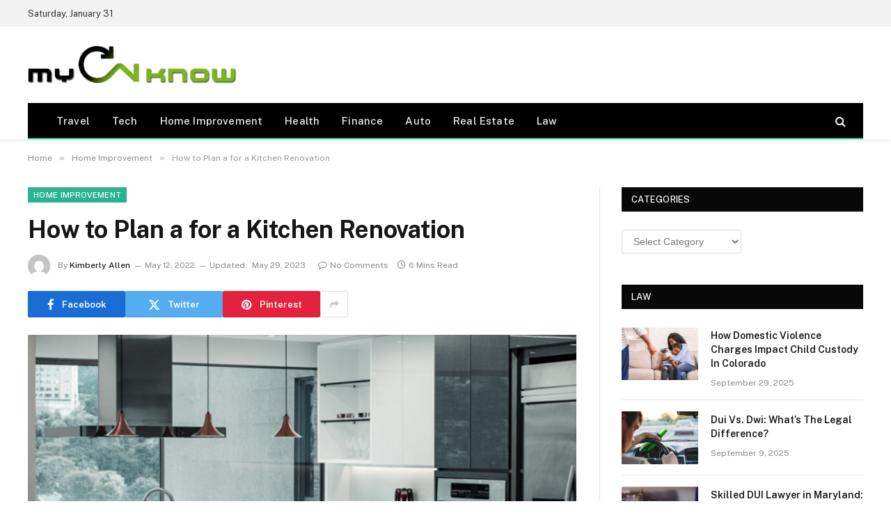

--- FILE ---
content_type: text/html; charset=UTF-8
request_url: https://mycnknow.com/how-to-plan-a-for-a-kitchen-renovation/
body_size: 76763
content:

<!DOCTYPE html>
<html lang="en-US" class="s-light site-s-light">

<head>

	<meta charset="UTF-8" />
	<meta name="viewport" content="width=device-width, initial-scale=1" />
	<meta name='robots' content='index, follow, max-image-preview:large, max-snippet:-1, max-video-preview:-1' />

	<!-- This site is optimized with the Yoast SEO plugin v26.6 - https://yoast.com/wordpress/plugins/seo/ -->
	<title>How to Plan a for a Kitchen Renovation - My Cn know</title><link rel="preload" as="image" imagesrcset="https://mycnknow.com/wp-content/uploads/2022/05/ww-7.png 602w, https://mycnknow.com/wp-content/uploads/2022/05/ww-7-300x200.png 300w" imagesizes="(max-width: 788px) 100vw, 788px" /><link rel="preload" as="font" href="https://mycnknow.com/wp-content/themes/smart-mag/css/icons/fonts/ts-icons.woff2?v3.2" type="font/woff2" crossorigin="anonymous" />
	<link rel="canonical" href="http://mycnknow.com/how-to-plan-a-for-a-kitchen-renovation/" />
	<meta property="og:locale" content="en_US" />
	<meta property="og:type" content="article" />
	<meta property="og:title" content="How to Plan a for a Kitchen Renovation - My Cn know" />
	<meta property="og:description" content="Did you know the average kitchen remodel cost $14,864 in 2021? We all spent hours and hours staring at our kitchens during the pandemic, and more than a few of us decided it was time for something new! But before you start calling contractors, you need to have a plan in place. You need to have" />
	<meta property="og:url" content="http://mycnknow.com/how-to-plan-a-for-a-kitchen-renovation/" />
	<meta property="og:site_name" content="My Cn know" />
	<meta property="article:published_time" content="2022-05-12T12:07:35+00:00" />
	<meta property="article:modified_time" content="2023-05-29T09:41:01+00:00" />
	<meta property="og:image" content="http://mycnknow.com/wp-content/uploads/2022/05/ww-7.png" />
	<meta property="og:image:width" content="602" />
	<meta property="og:image:height" content="401" />
	<meta property="og:image:type" content="image/png" />
	<meta name="author" content="Kimberly Allen" />
	<meta name="twitter:card" content="summary_large_image" />
	<meta name="twitter:label1" content="Written by" />
	<meta name="twitter:data1" content="Kimberly Allen" />
	<meta name="twitter:label2" content="Est. reading time" />
	<meta name="twitter:data2" content="5 minutes" />
	<script type="application/ld+json" class="yoast-schema-graph">{"@context":"https://schema.org","@graph":[{"@type":"Article","@id":"http://mycnknow.com/how-to-plan-a-for-a-kitchen-renovation/#article","isPartOf":{"@id":"http://mycnknow.com/how-to-plan-a-for-a-kitchen-renovation/"},"author":{"name":"Kimberly Allen","@id":"https://mycnknow.com/#/schema/person/86bba1f5681ad6ee4e2264c383370b31"},"headline":"How to Plan a for a Kitchen Renovation","datePublished":"2022-05-12T12:07:35+00:00","dateModified":"2023-05-29T09:41:01+00:00","mainEntityOfPage":{"@id":"http://mycnknow.com/how-to-plan-a-for-a-kitchen-renovation/"},"wordCount":1090,"publisher":{"@id":"https://mycnknow.com/#organization"},"image":{"@id":"http://mycnknow.com/how-to-plan-a-for-a-kitchen-renovation/#primaryimage"},"thumbnailUrl":"https://mycnknow.com/wp-content/uploads/2022/05/ww-7.png","articleSection":["Home Improvement"],"inLanguage":"en-US"},{"@type":"WebPage","@id":"http://mycnknow.com/how-to-plan-a-for-a-kitchen-renovation/","url":"http://mycnknow.com/how-to-plan-a-for-a-kitchen-renovation/","name":"How to Plan a for a Kitchen Renovation - My Cn know","isPartOf":{"@id":"https://mycnknow.com/#website"},"primaryImageOfPage":{"@id":"http://mycnknow.com/how-to-plan-a-for-a-kitchen-renovation/#primaryimage"},"image":{"@id":"http://mycnknow.com/how-to-plan-a-for-a-kitchen-renovation/#primaryimage"},"thumbnailUrl":"https://mycnknow.com/wp-content/uploads/2022/05/ww-7.png","datePublished":"2022-05-12T12:07:35+00:00","dateModified":"2023-05-29T09:41:01+00:00","breadcrumb":{"@id":"http://mycnknow.com/how-to-plan-a-for-a-kitchen-renovation/#breadcrumb"},"inLanguage":"en-US","potentialAction":[{"@type":"ReadAction","target":["http://mycnknow.com/how-to-plan-a-for-a-kitchen-renovation/"]}]},{"@type":"ImageObject","inLanguage":"en-US","@id":"http://mycnknow.com/how-to-plan-a-for-a-kitchen-renovation/#primaryimage","url":"https://mycnknow.com/wp-content/uploads/2022/05/ww-7.png","contentUrl":"https://mycnknow.com/wp-content/uploads/2022/05/ww-7.png","width":602,"height":401},{"@type":"BreadcrumbList","@id":"http://mycnknow.com/how-to-plan-a-for-a-kitchen-renovation/#breadcrumb","itemListElement":[{"@type":"ListItem","position":1,"name":"Home","item":"https://mycnknow.com/"},{"@type":"ListItem","position":2,"name":"How to Plan a for a Kitchen Renovation"}]},{"@type":"WebSite","@id":"https://mycnknow.com/#website","url":"https://mycnknow.com/","name":"My Cn know","description":"General Blog","publisher":{"@id":"https://mycnknow.com/#organization"},"potentialAction":[{"@type":"SearchAction","target":{"@type":"EntryPoint","urlTemplate":"https://mycnknow.com/?s={search_term_string}"},"query-input":{"@type":"PropertyValueSpecification","valueRequired":true,"valueName":"search_term_string"}}],"inLanguage":"en-US"},{"@type":"Organization","@id":"https://mycnknow.com/#organization","name":"My Cn know","url":"https://mycnknow.com/","logo":{"@type":"ImageObject","inLanguage":"en-US","@id":"https://mycnknow.com/#/schema/logo/image/","url":"https://mycnknow.com/wp-content/uploads/2017/06/my-cn-know-e1498728923888.png","contentUrl":"https://mycnknow.com/wp-content/uploads/2017/06/my-cn-know-e1498728923888.png","width":300,"height":54,"caption":"My Cn know"},"image":{"@id":"https://mycnknow.com/#/schema/logo/image/"}},{"@type":"Person","@id":"https://mycnknow.com/#/schema/person/86bba1f5681ad6ee4e2264c383370b31","name":"Kimberly Allen","image":{"@type":"ImageObject","inLanguage":"en-US","@id":"https://mycnknow.com/#/schema/person/image/","url":"https://secure.gravatar.com/avatar/0fa08fe8b79af17b6ce76efedee2ca2a07b3cb62348b44a04b37f4bc29dd0383?s=96&d=mm&r=g","contentUrl":"https://secure.gravatar.com/avatar/0fa08fe8b79af17b6ce76efedee2ca2a07b3cb62348b44a04b37f4bc29dd0383?s=96&d=mm&r=g","caption":"Kimberly Allen"},"url":"https://mycnknow.com/author/kimberly-allen/"}]}</script>
	<!-- / Yoast SEO plugin. -->


<link rel='dns-prefetch' href='//fonts.googleapis.com' />
<link rel="alternate" type="application/rss+xml" title="My Cn know &raquo; Feed" href="https://mycnknow.com/feed/" />
<link rel="alternate" type="application/rss+xml" title="My Cn know &raquo; Comments Feed" href="https://mycnknow.com/comments/feed/" />
<link rel="alternate" title="oEmbed (JSON)" type="application/json+oembed" href="https://mycnknow.com/wp-json/oembed/1.0/embed?url=https%3A%2F%2Fmycnknow.com%2Fhow-to-plan-a-for-a-kitchen-renovation%2F" />
<link rel="alternate" title="oEmbed (XML)" type="text/xml+oembed" href="https://mycnknow.com/wp-json/oembed/1.0/embed?url=https%3A%2F%2Fmycnknow.com%2Fhow-to-plan-a-for-a-kitchen-renovation%2F&#038;format=xml" />
<style id='wp-img-auto-sizes-contain-inline-css' type='text/css'>
img:is([sizes=auto i],[sizes^="auto," i]){contain-intrinsic-size:3000px 1500px}
/*# sourceURL=wp-img-auto-sizes-contain-inline-css */
</style>
<style id='wp-emoji-styles-inline-css' type='text/css'>

	img.wp-smiley, img.emoji {
		display: inline !important;
		border: none !important;
		box-shadow: none !important;
		height: 1em !important;
		width: 1em !important;
		margin: 0 0.07em !important;
		vertical-align: -0.1em !important;
		background: none !important;
		padding: 0 !important;
	}
/*# sourceURL=wp-emoji-styles-inline-css */
</style>
<link rel='stylesheet' id='wp-block-library-css' href='https://mycnknow.com/wp-includes/css/dist/block-library/style.min.css?ver=6.9' type='text/css' media='all' />
<style id='classic-theme-styles-inline-css' type='text/css'>
/*! This file is auto-generated */
.wp-block-button__link{color:#fff;background-color:#32373c;border-radius:9999px;box-shadow:none;text-decoration:none;padding:calc(.667em + 2px) calc(1.333em + 2px);font-size:1.125em}.wp-block-file__button{background:#32373c;color:#fff;text-decoration:none}
/*# sourceURL=/wp-includes/css/classic-themes.min.css */
</style>
<style id='global-styles-inline-css' type='text/css'>
:root{--wp--preset--aspect-ratio--square: 1;--wp--preset--aspect-ratio--4-3: 4/3;--wp--preset--aspect-ratio--3-4: 3/4;--wp--preset--aspect-ratio--3-2: 3/2;--wp--preset--aspect-ratio--2-3: 2/3;--wp--preset--aspect-ratio--16-9: 16/9;--wp--preset--aspect-ratio--9-16: 9/16;--wp--preset--color--black: #000000;--wp--preset--color--cyan-bluish-gray: #abb8c3;--wp--preset--color--white: #ffffff;--wp--preset--color--pale-pink: #f78da7;--wp--preset--color--vivid-red: #cf2e2e;--wp--preset--color--luminous-vivid-orange: #ff6900;--wp--preset--color--luminous-vivid-amber: #fcb900;--wp--preset--color--light-green-cyan: #7bdcb5;--wp--preset--color--vivid-green-cyan: #00d084;--wp--preset--color--pale-cyan-blue: #8ed1fc;--wp--preset--color--vivid-cyan-blue: #0693e3;--wp--preset--color--vivid-purple: #9b51e0;--wp--preset--gradient--vivid-cyan-blue-to-vivid-purple: linear-gradient(135deg,rgb(6,147,227) 0%,rgb(155,81,224) 100%);--wp--preset--gradient--light-green-cyan-to-vivid-green-cyan: linear-gradient(135deg,rgb(122,220,180) 0%,rgb(0,208,130) 100%);--wp--preset--gradient--luminous-vivid-amber-to-luminous-vivid-orange: linear-gradient(135deg,rgb(252,185,0) 0%,rgb(255,105,0) 100%);--wp--preset--gradient--luminous-vivid-orange-to-vivid-red: linear-gradient(135deg,rgb(255,105,0) 0%,rgb(207,46,46) 100%);--wp--preset--gradient--very-light-gray-to-cyan-bluish-gray: linear-gradient(135deg,rgb(238,238,238) 0%,rgb(169,184,195) 100%);--wp--preset--gradient--cool-to-warm-spectrum: linear-gradient(135deg,rgb(74,234,220) 0%,rgb(151,120,209) 20%,rgb(207,42,186) 40%,rgb(238,44,130) 60%,rgb(251,105,98) 80%,rgb(254,248,76) 100%);--wp--preset--gradient--blush-light-purple: linear-gradient(135deg,rgb(255,206,236) 0%,rgb(152,150,240) 100%);--wp--preset--gradient--blush-bordeaux: linear-gradient(135deg,rgb(254,205,165) 0%,rgb(254,45,45) 50%,rgb(107,0,62) 100%);--wp--preset--gradient--luminous-dusk: linear-gradient(135deg,rgb(255,203,112) 0%,rgb(199,81,192) 50%,rgb(65,88,208) 100%);--wp--preset--gradient--pale-ocean: linear-gradient(135deg,rgb(255,245,203) 0%,rgb(182,227,212) 50%,rgb(51,167,181) 100%);--wp--preset--gradient--electric-grass: linear-gradient(135deg,rgb(202,248,128) 0%,rgb(113,206,126) 100%);--wp--preset--gradient--midnight: linear-gradient(135deg,rgb(2,3,129) 0%,rgb(40,116,252) 100%);--wp--preset--font-size--small: 13px;--wp--preset--font-size--medium: 20px;--wp--preset--font-size--large: 36px;--wp--preset--font-size--x-large: 42px;--wp--preset--spacing--20: 0.44rem;--wp--preset--spacing--30: 0.67rem;--wp--preset--spacing--40: 1rem;--wp--preset--spacing--50: 1.5rem;--wp--preset--spacing--60: 2.25rem;--wp--preset--spacing--70: 3.38rem;--wp--preset--spacing--80: 5.06rem;--wp--preset--shadow--natural: 6px 6px 9px rgba(0, 0, 0, 0.2);--wp--preset--shadow--deep: 12px 12px 50px rgba(0, 0, 0, 0.4);--wp--preset--shadow--sharp: 6px 6px 0px rgba(0, 0, 0, 0.2);--wp--preset--shadow--outlined: 6px 6px 0px -3px rgb(255, 255, 255), 6px 6px rgb(0, 0, 0);--wp--preset--shadow--crisp: 6px 6px 0px rgb(0, 0, 0);}:where(.is-layout-flex){gap: 0.5em;}:where(.is-layout-grid){gap: 0.5em;}body .is-layout-flex{display: flex;}.is-layout-flex{flex-wrap: wrap;align-items: center;}.is-layout-flex > :is(*, div){margin: 0;}body .is-layout-grid{display: grid;}.is-layout-grid > :is(*, div){margin: 0;}:where(.wp-block-columns.is-layout-flex){gap: 2em;}:where(.wp-block-columns.is-layout-grid){gap: 2em;}:where(.wp-block-post-template.is-layout-flex){gap: 1.25em;}:where(.wp-block-post-template.is-layout-grid){gap: 1.25em;}.has-black-color{color: var(--wp--preset--color--black) !important;}.has-cyan-bluish-gray-color{color: var(--wp--preset--color--cyan-bluish-gray) !important;}.has-white-color{color: var(--wp--preset--color--white) !important;}.has-pale-pink-color{color: var(--wp--preset--color--pale-pink) !important;}.has-vivid-red-color{color: var(--wp--preset--color--vivid-red) !important;}.has-luminous-vivid-orange-color{color: var(--wp--preset--color--luminous-vivid-orange) !important;}.has-luminous-vivid-amber-color{color: var(--wp--preset--color--luminous-vivid-amber) !important;}.has-light-green-cyan-color{color: var(--wp--preset--color--light-green-cyan) !important;}.has-vivid-green-cyan-color{color: var(--wp--preset--color--vivid-green-cyan) !important;}.has-pale-cyan-blue-color{color: var(--wp--preset--color--pale-cyan-blue) !important;}.has-vivid-cyan-blue-color{color: var(--wp--preset--color--vivid-cyan-blue) !important;}.has-vivid-purple-color{color: var(--wp--preset--color--vivid-purple) !important;}.has-black-background-color{background-color: var(--wp--preset--color--black) !important;}.has-cyan-bluish-gray-background-color{background-color: var(--wp--preset--color--cyan-bluish-gray) !important;}.has-white-background-color{background-color: var(--wp--preset--color--white) !important;}.has-pale-pink-background-color{background-color: var(--wp--preset--color--pale-pink) !important;}.has-vivid-red-background-color{background-color: var(--wp--preset--color--vivid-red) !important;}.has-luminous-vivid-orange-background-color{background-color: var(--wp--preset--color--luminous-vivid-orange) !important;}.has-luminous-vivid-amber-background-color{background-color: var(--wp--preset--color--luminous-vivid-amber) !important;}.has-light-green-cyan-background-color{background-color: var(--wp--preset--color--light-green-cyan) !important;}.has-vivid-green-cyan-background-color{background-color: var(--wp--preset--color--vivid-green-cyan) !important;}.has-pale-cyan-blue-background-color{background-color: var(--wp--preset--color--pale-cyan-blue) !important;}.has-vivid-cyan-blue-background-color{background-color: var(--wp--preset--color--vivid-cyan-blue) !important;}.has-vivid-purple-background-color{background-color: var(--wp--preset--color--vivid-purple) !important;}.has-black-border-color{border-color: var(--wp--preset--color--black) !important;}.has-cyan-bluish-gray-border-color{border-color: var(--wp--preset--color--cyan-bluish-gray) !important;}.has-white-border-color{border-color: var(--wp--preset--color--white) !important;}.has-pale-pink-border-color{border-color: var(--wp--preset--color--pale-pink) !important;}.has-vivid-red-border-color{border-color: var(--wp--preset--color--vivid-red) !important;}.has-luminous-vivid-orange-border-color{border-color: var(--wp--preset--color--luminous-vivid-orange) !important;}.has-luminous-vivid-amber-border-color{border-color: var(--wp--preset--color--luminous-vivid-amber) !important;}.has-light-green-cyan-border-color{border-color: var(--wp--preset--color--light-green-cyan) !important;}.has-vivid-green-cyan-border-color{border-color: var(--wp--preset--color--vivid-green-cyan) !important;}.has-pale-cyan-blue-border-color{border-color: var(--wp--preset--color--pale-cyan-blue) !important;}.has-vivid-cyan-blue-border-color{border-color: var(--wp--preset--color--vivid-cyan-blue) !important;}.has-vivid-purple-border-color{border-color: var(--wp--preset--color--vivid-purple) !important;}.has-vivid-cyan-blue-to-vivid-purple-gradient-background{background: var(--wp--preset--gradient--vivid-cyan-blue-to-vivid-purple) !important;}.has-light-green-cyan-to-vivid-green-cyan-gradient-background{background: var(--wp--preset--gradient--light-green-cyan-to-vivid-green-cyan) !important;}.has-luminous-vivid-amber-to-luminous-vivid-orange-gradient-background{background: var(--wp--preset--gradient--luminous-vivid-amber-to-luminous-vivid-orange) !important;}.has-luminous-vivid-orange-to-vivid-red-gradient-background{background: var(--wp--preset--gradient--luminous-vivid-orange-to-vivid-red) !important;}.has-very-light-gray-to-cyan-bluish-gray-gradient-background{background: var(--wp--preset--gradient--very-light-gray-to-cyan-bluish-gray) !important;}.has-cool-to-warm-spectrum-gradient-background{background: var(--wp--preset--gradient--cool-to-warm-spectrum) !important;}.has-blush-light-purple-gradient-background{background: var(--wp--preset--gradient--blush-light-purple) !important;}.has-blush-bordeaux-gradient-background{background: var(--wp--preset--gradient--blush-bordeaux) !important;}.has-luminous-dusk-gradient-background{background: var(--wp--preset--gradient--luminous-dusk) !important;}.has-pale-ocean-gradient-background{background: var(--wp--preset--gradient--pale-ocean) !important;}.has-electric-grass-gradient-background{background: var(--wp--preset--gradient--electric-grass) !important;}.has-midnight-gradient-background{background: var(--wp--preset--gradient--midnight) !important;}.has-small-font-size{font-size: var(--wp--preset--font-size--small) !important;}.has-medium-font-size{font-size: var(--wp--preset--font-size--medium) !important;}.has-large-font-size{font-size: var(--wp--preset--font-size--large) !important;}.has-x-large-font-size{font-size: var(--wp--preset--font-size--x-large) !important;}
:where(.wp-block-post-template.is-layout-flex){gap: 1.25em;}:where(.wp-block-post-template.is-layout-grid){gap: 1.25em;}
:where(.wp-block-term-template.is-layout-flex){gap: 1.25em;}:where(.wp-block-term-template.is-layout-grid){gap: 1.25em;}
:where(.wp-block-columns.is-layout-flex){gap: 2em;}:where(.wp-block-columns.is-layout-grid){gap: 2em;}
:root :where(.wp-block-pullquote){font-size: 1.5em;line-height: 1.6;}
/*# sourceURL=global-styles-inline-css */
</style>
<link rel='stylesheet' id='contact-form-7-css' href='https://mycnknow.com/wp-content/plugins/contact-form-7/includes/css/styles.css?ver=6.1.4' type='text/css' media='all' />
<link rel='stylesheet' id='smartmag-core-css' href='https://mycnknow.com/wp-content/themes/smart-mag/style.css?ver=10.3.2' type='text/css' media='all' />
<style id='smartmag-core-inline-css' type='text/css'>
.smart-head-main { --c-shadow: rgba(10,10,10,0.06); }
.smart-head-main .smart-head-top { --head-h: 38px; background-color: #f2f2f2; }
.s-dark .smart-head-main .smart-head-top,
.smart-head-main .s-dark.smart-head-top { background-color: #595959; }
.smart-head-main .smart-head-mid { --head-h: 110px; }
.smart-head-main .smart-head-bot { --head-h: 52px; border-bottom-width: 2px; border-bottom-color: var(--c-main); }
.navigation-main .menu > li > a { font-size: 15px; font-weight: 500; letter-spacing: .011em; }
.navigation-main { --nav-items-space: 16px; }
.s-dark .navigation-main { --c-nav-hov: #ffffff; }
.s-dark .navigation { --c-nav-hov-bg: rgba(255,255,255,0.1); }
.smart-head-main .spc-social { --spc-social-fs: 15px; }
.smart-head-main .offcanvas-toggle { transform: scale(.65); }
@media (min-width: 941px) and (max-width: 1200px) { .navigation-main .menu > li > a { font-size: calc(10px + (15px - 10px) * .7); } }


/*# sourceURL=smartmag-core-inline-css */
</style>
<link rel='stylesheet' id='smartmag-fonts-css' href='https://fonts.googleapis.com/css?family=Public+Sans%3A400%2C400i%2C500%2C600%2C700' type='text/css' media='all' />
<link rel='stylesheet' id='smartmag-magnific-popup-css' href='https://mycnknow.com/wp-content/themes/smart-mag/css/lightbox.css?ver=10.3.2' type='text/css' media='all' />
<link rel='stylesheet' id='smartmag-icons-css' href='https://mycnknow.com/wp-content/themes/smart-mag/css/icons/icons.css?ver=10.3.2' type='text/css' media='all' />
<script type="text/javascript" id="smartmag-lazy-inline-js-after">
/* <![CDATA[ */
/**
 * @copyright ThemeSphere
 * @preserve
 */
var BunyadLazy={};BunyadLazy.load=function(){function a(e,n){var t={};e.dataset.bgset&&e.dataset.sizes?(t.sizes=e.dataset.sizes,t.srcset=e.dataset.bgset):t.src=e.dataset.bgsrc,function(t){var a=t.dataset.ratio;if(0<a){const e=t.parentElement;if(e.classList.contains("media-ratio")){const n=e.style;n.getPropertyValue("--a-ratio")||(n.paddingBottom=100/a+"%")}}}(e);var a,o=document.createElement("img");for(a in o.onload=function(){var t="url('"+(o.currentSrc||o.src)+"')",a=e.style;a.backgroundImage!==t&&requestAnimationFrame(()=>{a.backgroundImage=t,n&&n()}),o.onload=null,o.onerror=null,o=null},o.onerror=o.onload,t)o.setAttribute(a,t[a]);o&&o.complete&&0<o.naturalWidth&&o.onload&&o.onload()}function e(t){t.dataset.loaded||a(t,()=>{document.dispatchEvent(new Event("lazyloaded")),t.dataset.loaded=1})}function n(t){"complete"===document.readyState?t():window.addEventListener("load",t)}return{initEarly:function(){var t,a=()=>{document.querySelectorAll(".img.bg-cover:not(.lazyload)").forEach(e)};"complete"!==document.readyState?(t=setInterval(a,150),n(()=>{a(),clearInterval(t)})):a()},callOnLoad:n,initBgImages:function(t){t&&n(()=>{document.querySelectorAll(".img.bg-cover").forEach(e)})},bgLoad:a}}(),BunyadLazy.load.initEarly();
//# sourceURL=smartmag-lazy-inline-js-after
/* ]]> */
</script>
<script type="text/javascript" src="https://mycnknow.com/wp-includes/js/jquery/jquery.min.js?ver=3.7.1" id="jquery-core-js"></script>
<script type="text/javascript" src="https://mycnknow.com/wp-includes/js/jquery/jquery-migrate.min.js?ver=3.4.1" id="jquery-migrate-js"></script>
<link rel="https://api.w.org/" href="https://mycnknow.com/wp-json/" /><link rel="alternate" title="JSON" type="application/json" href="https://mycnknow.com/wp-json/wp/v2/posts/3417" /><link rel="EditURI" type="application/rsd+xml" title="RSD" href="https://mycnknow.com/xmlrpc.php?rsd" />
<meta name="generator" content="WordPress 6.9" />
<link rel='shortlink' href='https://mycnknow.com/?p=3417' />

		<script>
		var BunyadSchemeKey = 'bunyad-scheme';
		(() => {
			const d = document.documentElement;
			const c = d.classList;
			var scheme = localStorage.getItem(BunyadSchemeKey);
			
			if (scheme) {
				d.dataset.origClass = c;
				scheme === 'dark' ? c.remove('s-light', 'site-s-light') : c.remove('s-dark', 'site-s-dark');
				c.add('site-s-' + scheme, 's-' + scheme);
			}
		})();
		</script>
		<meta name="generator" content="Elementor 3.34.0; features: e_font_icon_svg, additional_custom_breakpoints; settings: css_print_method-external, google_font-enabled, font_display-swap">
			<style>
				.e-con.e-parent:nth-of-type(n+4):not(.e-lazyloaded):not(.e-no-lazyload),
				.e-con.e-parent:nth-of-type(n+4):not(.e-lazyloaded):not(.e-no-lazyload) * {
					background-image: none !important;
				}
				@media screen and (max-height: 1024px) {
					.e-con.e-parent:nth-of-type(n+3):not(.e-lazyloaded):not(.e-no-lazyload),
					.e-con.e-parent:nth-of-type(n+3):not(.e-lazyloaded):not(.e-no-lazyload) * {
						background-image: none !important;
					}
				}
				@media screen and (max-height: 640px) {
					.e-con.e-parent:nth-of-type(n+2):not(.e-lazyloaded):not(.e-no-lazyload),
					.e-con.e-parent:nth-of-type(n+2):not(.e-lazyloaded):not(.e-no-lazyload) * {
						background-image: none !important;
					}
				}
			</style>
			<link rel="icon" href="https://mycnknow.com/wp-content/uploads/2017/06/cropped-my-cn-know-e1498728923888-32x32.png" sizes="32x32" />
<link rel="icon" href="https://mycnknow.com/wp-content/uploads/2017/06/cropped-my-cn-know-e1498728923888-192x192.png" sizes="192x192" />
<link rel="apple-touch-icon" href="https://mycnknow.com/wp-content/uploads/2017/06/cropped-my-cn-know-e1498728923888-180x180.png" />
<meta name="msapplication-TileImage" content="https://mycnknow.com/wp-content/uploads/2017/06/cropped-my-cn-know-e1498728923888-270x270.png" />


</head>

<body class="wp-singular post-template-default single single-post postid-3417 single-format-standard wp-custom-logo wp-theme-smart-mag right-sidebar post-layout-modern post-cat-173 has-lb has-lb-sm ts-img-hov-fade has-sb-sep layout-normal elementor-default elementor-kit-4960">



<div class="main-wrap">

	
<div class="off-canvas-backdrop"></div>
<div class="mobile-menu-container off-canvas" id="off-canvas">

	<div class="off-canvas-head">
		<a href="#" class="close">
			<span class="visuallyhidden">Close Menu</span>
			<i class="tsi tsi-times"></i>
		</a>

		<div class="ts-logo">
					</div>
	</div>

	<div class="off-canvas-content">

					<ul class="mobile-menu"></ul>
		
		
		
		<div class="spc-social-block spc-social spc-social-b smart-head-social">
		
			
				<a href="#" class="link service s-facebook" target="_blank" rel="nofollow noopener">
					<i class="icon tsi tsi-facebook"></i>					<span class="visuallyhidden">Facebook</span>
				</a>
									
			
				<a href="#" class="link service s-twitter" target="_blank" rel="nofollow noopener">
					<i class="icon tsi tsi-twitter"></i>					<span class="visuallyhidden">X (Twitter)</span>
				</a>
									
			
				<a href="#" class="link service s-instagram" target="_blank" rel="nofollow noopener">
					<i class="icon tsi tsi-instagram"></i>					<span class="visuallyhidden">Instagram</span>
				</a>
									
			
		</div>

		
	</div>

</div>
<div class="smart-head smart-head-a smart-head-main" id="smart-head" data-sticky="auto" data-sticky-type="smart" data-sticky-full>
	
	<div class="smart-head-row smart-head-top is-light smart-head-row-full">

		<div class="inner wrap">

							
				<div class="items items-left ">
				
<span class="h-date">
	Saturday, January 31</span>				</div>

							
				<div class="items items-center empty">
								</div>

							
				<div class="items items-right empty">
								</div>

						
		</div>
	</div>

	
	<div class="smart-head-row smart-head-mid is-light smart-head-row-full">

		<div class="inner wrap">

							
				<div class="items items-left ">
					<a href="https://mycnknow.com/" title="My Cn know" rel="home" class="logo-link ts-logo logo-is-image">
		<span>
			
				
					<img src="http://mycnknow.com/wp-content/uploads/2017/06/my-cn-know-e1498728923888.png" class="logo-image" alt="My Cn know" width="300" height="54"/>
									 
					</span>
	</a>				</div>

							
				<div class="items items-center empty">
								</div>

							
				<div class="items items-right empty">
								</div>

						
		</div>
	</div>

	
	<div class="smart-head-row smart-head-bot s-dark wrap">

		<div class="inner full">

							
				<div class="items items-left ">
					<div class="nav-wrap">
		<nav class="navigation navigation-main nav-hov-a">
			<ul id="menu-home" class="menu"><li id="menu-item-131" class="menu-item menu-item-type-taxonomy menu-item-object-category menu-cat-19 menu-item-131"><a href="https://mycnknow.com/category/travel/">Travel</a></li>
<li id="menu-item-133" class="menu-item menu-item-type-taxonomy menu-item-object-category menu-cat-57 menu-item-133"><a href="https://mycnknow.com/category/tech/">Tech</a></li>
<li id="menu-item-2364" class="menu-item menu-item-type-taxonomy menu-item-object-category current-post-ancestor current-menu-parent current-post-parent menu-cat-173 menu-item-2364"><a href="https://mycnknow.com/category/home-improvement/">Home Improvement</a></li>
<li id="menu-item-134" class="menu-item menu-item-type-taxonomy menu-item-object-category menu-cat-2 menu-item-134"><a href="https://mycnknow.com/category/health/">Health</a></li>
<li id="menu-item-135" class="menu-item menu-item-type-taxonomy menu-item-object-category menu-cat-41 menu-item-135"><a href="https://mycnknow.com/category/finance/">Finance</a></li>
<li id="menu-item-348" class="menu-item menu-item-type-taxonomy menu-item-object-category menu-cat-112 menu-item-348"><a href="https://mycnknow.com/category/auto/">Auto</a></li>
<li id="menu-item-349" class="menu-item menu-item-type-taxonomy menu-item-object-category menu-cat-111 menu-item-349"><a href="https://mycnknow.com/category/real-estate/">Real Estate</a></li>
<li id="menu-item-921" class="menu-item menu-item-type-taxonomy menu-item-object-category menu-cat-129 menu-item-921"><a href="https://mycnknow.com/category/law/">Law</a></li>
</ul>		</nav>
	</div>
				</div>

							
				<div class="items items-center empty">
								</div>

							
				<div class="items items-right ">
				

	<a href="#" class="search-icon has-icon-only is-icon" title="Search">
		<i class="tsi tsi-search"></i>
	</a>

				</div>

						
		</div>
	</div>

	</div>
<div class="smart-head smart-head-a smart-head-mobile" id="smart-head-mobile" data-sticky="mid" data-sticky-type="smart" data-sticky-full>
	
	<div class="smart-head-row smart-head-mid smart-head-row-3 is-light smart-head-row-full">

		<div class="inner wrap">

							
				<div class="items items-left ">
				
<button class="offcanvas-toggle has-icon" type="button" aria-label="Menu">
	<span class="hamburger-icon hamburger-icon-a">
		<span class="inner"></span>
	</span>
</button>				</div>

							
				<div class="items items-center ">
					<a href="https://mycnknow.com/" title="My Cn know" rel="home" class="logo-link ts-logo logo-is-image">
		<span>
			
				
					<img src="http://mycnknow.com/wp-content/uploads/2017/06/my-cn-know-e1498728923888.png" class="logo-image" alt="My Cn know" width="300" height="54"/>
									 
					</span>
	</a>				</div>

							
				<div class="items items-right ">
				

	<a href="#" class="search-icon has-icon-only is-icon" title="Search">
		<i class="tsi tsi-search"></i>
	</a>

				</div>

						
		</div>
	</div>

	</div>
<nav class="breadcrumbs is-full-width breadcrumbs-a" id="breadcrumb"><div class="inner ts-contain "><span><a href="https://mycnknow.com/"><span>Home</span></a></span><span class="delim">&raquo;</span><span><a href="https://mycnknow.com/category/home-improvement/"><span>Home Improvement</span></a></span><span class="delim">&raquo;</span><span class="current">How to Plan a for a Kitchen Renovation</span></div></nav>
<div class="main ts-contain cf right-sidebar">
	
		

<div class="ts-row">
	<div class="col-8 main-content s-post-contain">

					<div class="the-post-header s-head-modern s-head-modern-a">
	<div class="post-meta post-meta-a post-meta-left post-meta-single has-below"><div class="post-meta-items meta-above"><span class="meta-item cat-labels">
						
						<a href="https://mycnknow.com/category/home-improvement/" class="category term-color-173" rel="category">Home Improvement</a>
					</span>
					</div><h1 class="is-title post-title">How to Plan a for a Kitchen Renovation</h1><div class="post-meta-items meta-below has-author-img"><span class="meta-item post-author has-img"><img alt='Kimberly Allen' src='https://secure.gravatar.com/avatar/0fa08fe8b79af17b6ce76efedee2ca2a07b3cb62348b44a04b37f4bc29dd0383?s=32&#038;d=mm&#038;r=g' srcset='https://secure.gravatar.com/avatar/0fa08fe8b79af17b6ce76efedee2ca2a07b3cb62348b44a04b37f4bc29dd0383?s=64&#038;d=mm&#038;r=g 2x' class='avatar avatar-32 photo' height='32' width='32' decoding='async'/><span class="by">By</span> <a href="https://mycnknow.com/author/kimberly-allen/" title="Posts by Kimberly Allen" rel="author">Kimberly Allen</a></span><span class="meta-item date"><time class="post-date" datetime="2022-05-12T12:07:35+00:00">May 12, 2022</time></span><span class="meta-item has-next-icon date-modified"><span class="updated-on">Updated:</span><time class="post-date" datetime="2023-05-29T09:41:01+00:00">May 29, 2023</time></span><span class="has-next-icon meta-item comments has-icon"><a href="https://mycnknow.com/how-to-plan-a-for-a-kitchen-renovation/#respond"><i class="tsi tsi-comment-o"></i>No Comments</a></span><span class="meta-item read-time has-icon"><i class="tsi tsi-clock"></i>6 Mins Read</span></div></div>
	<div class="post-share post-share-b spc-social-colors  post-share-b1">

				
		
				
			<a href="https://www.facebook.com/sharer.php?u=https%3A%2F%2Fmycnknow.com%2Fhow-to-plan-a-for-a-kitchen-renovation%2F" class="cf service s-facebook service-lg" 
				title="Share on Facebook" target="_blank" rel="nofollow noopener">
				<i class="tsi tsi-facebook"></i>
				<span class="label">Facebook</span>
							</a>
				
				
			<a href="https://twitter.com/intent/tweet?url=https%3A%2F%2Fmycnknow.com%2Fhow-to-plan-a-for-a-kitchen-renovation%2F&#038;text=How%20to%20Plan%20a%20for%20a%20Kitchen%20Renovation" class="cf service s-twitter service-lg" 
				title="Share on X (Twitter)" target="_blank" rel="nofollow noopener">
				<i class="tsi tsi-twitter"></i>
				<span class="label">Twitter</span>
							</a>
				
				
			<a href="https://pinterest.com/pin/create/button/?url=https%3A%2F%2Fmycnknow.com%2Fhow-to-plan-a-for-a-kitchen-renovation%2F&#038;media=https%3A%2F%2Fmycnknow.com%2Fwp-content%2Fuploads%2F2022%2F05%2Fww-7.png&#038;description=How%20to%20Plan%20a%20for%20a%20Kitchen%20Renovation" class="cf service s-pinterest service-lg" 
				title="Share on Pinterest" target="_blank" rel="nofollow noopener">
				<i class="tsi tsi-pinterest"></i>
				<span class="label">Pinterest</span>
							</a>
				
				
			<a href="https://www.linkedin.com/shareArticle?mini=true&#038;url=https%3A%2F%2Fmycnknow.com%2Fhow-to-plan-a-for-a-kitchen-renovation%2F" class="cf service s-linkedin service-sm" 
				title="Share on LinkedIn" target="_blank" rel="nofollow noopener">
				<i class="tsi tsi-linkedin"></i>
				<span class="label">LinkedIn</span>
							</a>
				
				
			<a href="https://www.tumblr.com/share/link?url=https%3A%2F%2Fmycnknow.com%2Fhow-to-plan-a-for-a-kitchen-renovation%2F&#038;name=How%20to%20Plan%20a%20for%20a%20Kitchen%20Renovation" class="cf service s-tumblr service-sm" 
				title="Share on Tumblr" target="_blank" rel="nofollow noopener">
				<i class="tsi tsi-tumblr"></i>
				<span class="label">Tumblr</span>
							</a>
				
				
			<a href="mailto:?subject=How%20to%20Plan%20a%20for%20a%20Kitchen%20Renovation&#038;body=https%3A%2F%2Fmycnknow.com%2Fhow-to-plan-a-for-a-kitchen-renovation%2F" class="cf service s-email service-sm" 
				title="Share via Email" target="_blank" rel="nofollow noopener">
				<i class="tsi tsi-envelope-o"></i>
				<span class="label">Email</span>
							</a>
				
		
				
					<a href="#" class="show-more" title="Show More Social Sharing"><i class="tsi tsi-share"></i></a>
		
				
	</div>

	
	
</div>		
					<div class="single-featured">	
	<div class="featured">
				
			<a href="https://mycnknow.com/wp-content/uploads/2022/05/ww-7.png" class="image-link media-ratio ar-bunyad-main" title="How to Plan a for a Kitchen Renovation"><img width="788" height="515" src="https://mycnknow.com/wp-content/uploads/2022/05/ww-7.png" class="attachment-bunyad-main size-bunyad-main no-lazy skip-lazy wp-post-image" alt="" sizes="(max-width: 788px) 100vw, 788px" title="How to Plan a for a Kitchen Renovation" decoding="async" srcset="https://mycnknow.com/wp-content/uploads/2022/05/ww-7.png 602w, https://mycnknow.com/wp-content/uploads/2022/05/ww-7-300x200.png 300w" /></a>		
						
			</div>

	</div>
		
		<div class="the-post s-post-modern">

			<article id="post-3417" class="post-3417 post type-post status-publish format-standard has-post-thumbnail category-home-improvement">
				
<div class="post-content-wrap has-share-float">
						<div class="post-share-float share-float-b is-hidden spc-social-colors spc-social-colored">
	<div class="inner">
					<span class="share-text">Share</span>
		
		<div class="services">
					
				
			<a href="https://www.facebook.com/sharer.php?u=https%3A%2F%2Fmycnknow.com%2Fhow-to-plan-a-for-a-kitchen-renovation%2F" class="cf service s-facebook" target="_blank" title="Facebook" rel="nofollow noopener">
				<i class="tsi tsi-facebook"></i>
				<span class="label">Facebook</span>

							</a>
				
				
			<a href="https://twitter.com/intent/tweet?url=https%3A%2F%2Fmycnknow.com%2Fhow-to-plan-a-for-a-kitchen-renovation%2F&text=How%20to%20Plan%20a%20for%20a%20Kitchen%20Renovation" class="cf service s-twitter" target="_blank" title="Twitter" rel="nofollow noopener">
				<i class="tsi tsi-twitter"></i>
				<span class="label">Twitter</span>

							</a>
				
				
			<a href="https://www.linkedin.com/shareArticle?mini=true&url=https%3A%2F%2Fmycnknow.com%2Fhow-to-plan-a-for-a-kitchen-renovation%2F" class="cf service s-linkedin" target="_blank" title="LinkedIn" rel="nofollow noopener">
				<i class="tsi tsi-linkedin"></i>
				<span class="label">LinkedIn</span>

							</a>
				
				
			<a href="https://pinterest.com/pin/create/button/?url=https%3A%2F%2Fmycnknow.com%2Fhow-to-plan-a-for-a-kitchen-renovation%2F&media=https%3A%2F%2Fmycnknow.com%2Fwp-content%2Fuploads%2F2022%2F05%2Fww-7.png&description=How%20to%20Plan%20a%20for%20a%20Kitchen%20Renovation" class="cf service s-pinterest" target="_blank" title="Pinterest" rel="nofollow noopener">
				<i class="tsi tsi-pinterest-p"></i>
				<span class="label">Pinterest</span>

							</a>
				
				
			<a href="mailto:?subject=How%20to%20Plan%20a%20for%20a%20Kitchen%20Renovation&body=https%3A%2F%2Fmycnknow.com%2Fhow-to-plan-a-for-a-kitchen-renovation%2F" class="cf service s-email" target="_blank" title="Email" rel="nofollow noopener">
				<i class="tsi tsi-envelope-o"></i>
				<span class="label">Email</span>

							</a>
				
		
					
		</div>
	</div>		
</div>
			
	<div class="post-content cf entry-content content-spacious">

		
				
		<p>Did you know the average kitchen remodel <a href="https://www.kten.com/story/44589780/the-average-kitchen-remodel-cost-in-2021-is-14864">cost $14,864</a> in 2021? We all spent hours and hours staring at our kitchens during the pandemic, and more than a few of us decided it was time for something new!</p>
<p>But before you start calling contractors, you need to have a plan in place. You need to have clear ideas about what you want so that when the time comes they can complete the project as quickly as possible.</p>
<p>Let&#8217;s take a look at how to plan a kitchen renovation that will tick all your boxes.</p>
<p><strong>What a Kitchen Renovation Should Accomplish</strong></p>
<p>First of all, a kitchen needs to be practical. It&#8217;s a functional room and back in our grandmothers&#8217; day, that was all it was. Decoration didn&#8217;t feature.</p>
<p>Today, we&#8217;re a little more style conscious and expect our kitchens to deliver high levels of convenience along with a wow factor. Start with functionality and then move on to style.</p>
<p><strong>Functional Features</strong></p>
<p>Every kitchen starts with a few basics &#8211; kitchen sink, range, and refrigerator. Always plan for these to be situated to create a &#8216;working triangle&#8217;. That means that when you&#8217;re working in the kitchen, you should be able to move easily between the three.</p>
<p>At this stage, think about whether to incorporate an island. If you&#8217;ve got a galley kitchen, this won&#8217;t be possible. But if your kitchen is open plan, you should definitely think about including one.</p>
<p>An island is essentially functional. It can be a simple storage and vegetable preparation area. But always make sure it has power outlets, so you can use your Instant Pot or air fryer on it.</p>
<p>If you want to take your island to the next level, consider housing your cooktop in it. You could also add a second sink for washing veggies. But this would need to form part of a serious kitchen renovation project because of the plumbing involved.</p>
<p>Also, think about incorporating some seating for casual dining in your kitchen itself. This could be bar stools at an island or a dining nook. You could even include <a href="https://www.swingingcafedoors.com/doors/">swinging doors</a> to give the dining area a degree of separation from the kitchen.</p>
<p><strong>Integrate Your Appliances</strong></p>
<p>It&#8217;s crucial to think about appliances before you design your cabinets and layout. The size of the appliances will have a bearing on the cabinets you choose.</p>
<p>Start with the basics &#8211; refrigerator, dishwasher, and microwave, and then think about the extras. Do you want an integrated coffee machine, or are you happy with a countertop version? Would you like a steam oven or a double oven, or will you go for a range?</p>
<p>When considering appliances, think about how you actually live, not how Martha Stewart lives. If you&#8217;re not likely to do much more than boil pasta, you don&#8217;t need a $10,000 range. And with rising electricity prices, focus on appliances with excellent <a href="https://www.energystar.gov/products">Energy Star Ratings</a>.</p>
<p>If you&#8217;ve got a small kitchen, pay attention to where you site the dishwasher and oven. You don&#8217;t want them to block walkways and cause a trip hazard.</p>
<p>Have these remodel ideas clearly in mind before moving on to your cabinetry.</p>
<p><strong>Time to Choose Your Cabinets and Countertop</strong></p>
<p>This is the exciting part because your cabinets and countertop allow you to really put your mark on the space.</p>
<p>Think about the most practical layout for your kitchen before you fall in love with a particular design. If you buy an off-the-shelf kitchen, you need to make sure that the range of cabinet door sizes matches your needs. A bespoke kitchen is pricier but gives you total flexibility.</p>
<p><strong>Choosing Counters</strong></p>
<p>Make sure that there is plenty of counter space. If you love to cook, a tea kettle, a stand mixer, and a food processor all need somewhere to go and allow space to cut veggies at the same time.</p>
<p>Think about functionality as well. Marble gives a luxurious, high-end finish, but it&#8217;s also a nightmare to keep clean and maintain. Quartz, on the other hand, is much more hardwearing and user-friendly. Plus, it&#8217;s more cost-effective.</p>
<p><strong>Cabinets Aren&#8217;t the Only Option</strong></p>
<p>Consider adding some open shelving up top to showcase beautiful serving ware and allow more light to flood into your kitchen. You may feel like you&#8217;re losing a lot of storage space, but the back of high cupboards tends to be inaccessible anyway. It&#8217;s true, you do have to keep them looking good, but they&#8217;re well worth the effort.</p>
<p><strong>Cabinets or Drawers?</strong></p>
<p>We&#8217;ve probably all been raised with kitchen cabinets, but could deep drawers actually be the more practical solution?</p>
<p>Deep drawers are much more accessible than cupboards. You don&#8217;t need to get down on your hands and knees to search for things hidden at the back of the cupboard. Everything is within easy reach.</p>
<p>You can also extend this idea with pull-out pantry cupboards. This can actually help you reduce food waste because you can easily see what you already have on hand.</p>
<p><strong>Now Choose Your Cabinetry</strong></p>
<p>Now it&#8217;s time to choose the style of your cabinetry. This is the time to decide whether you want to go traditional or modern. You can also think about your color choice.</p>
<p>Blues and greens are on-trend in 2022. And we&#8217;re talking rich, deep, statement colors &#8211; none of your pastels here. But if you want to stick with something more safe, French gray and cream shaker style cabinets are timeless classics.</p>
<p><strong>Think About Lighting and Flooring</strong></p>
<p>Finally, make sure that you think about how to utilize light. Under-cabinet LED lights are a great way to illuminate your food preparation area and look cool at night.</p>
<p>Spotlights are a good way to spread a broad light throughout the room, but they can be a little harsh. Consider some contemporary hanging lights to pick out your island or dining nook.</p>
<p><strong>Time to Start Planning Your Kitchen Remodel</strong></p>
<p>Before you start planning your kitchen renovation, think about functionality. Home decor features can be added later, but no one wants a kitchen that’s impractical.</p>
<p>Then consider your appliances before finally working your way to cabinetry and lighting. Before you know it, you’ll have a plan that’s ready for your general contractor.</p>
<p>For more home design inspiration, why not check out our Home Improvement section today? Alternatively, you can visit <a href="https://beautifulhomes.com.sg/top-5-kitchen-designs-of-all-time-in-singapore/">this article</a> by Beautiful Homes and get inspiration on the top 5 kitchen designs of all time.</p>

				
		
		
		
	</div>
</div>
	
			</article>

			
	
	<div class="post-share-bot">
		<span class="info">Share.</span>
		
		<span class="share-links spc-social spc-social-colors spc-social-bg">

			
			
				<a href="https://www.facebook.com/sharer.php?u=https%3A%2F%2Fmycnknow.com%2Fhow-to-plan-a-for-a-kitchen-renovation%2F" class="service s-facebook tsi tsi-facebook" 
					title="Share on Facebook" target="_blank" rel="nofollow noopener">
					<span class="visuallyhidden">Facebook</span>

									</a>
					
			
				<a href="https://twitter.com/intent/tweet?url=https%3A%2F%2Fmycnknow.com%2Fhow-to-plan-a-for-a-kitchen-renovation%2F&#038;text=How%20to%20Plan%20a%20for%20a%20Kitchen%20Renovation" class="service s-twitter tsi tsi-twitter" 
					title="Share on X (Twitter)" target="_blank" rel="nofollow noopener">
					<span class="visuallyhidden">Twitter</span>

									</a>
					
			
				<a href="https://pinterest.com/pin/create/button/?url=https%3A%2F%2Fmycnknow.com%2Fhow-to-plan-a-for-a-kitchen-renovation%2F&#038;media=https%3A%2F%2Fmycnknow.com%2Fwp-content%2Fuploads%2F2022%2F05%2Fww-7.png&#038;description=How%20to%20Plan%20a%20for%20a%20Kitchen%20Renovation" class="service s-pinterest tsi tsi-pinterest" 
					title="Share on Pinterest" target="_blank" rel="nofollow noopener">
					<span class="visuallyhidden">Pinterest</span>

									</a>
					
			
				<a href="https://www.linkedin.com/shareArticle?mini=true&#038;url=https%3A%2F%2Fmycnknow.com%2Fhow-to-plan-a-for-a-kitchen-renovation%2F" class="service s-linkedin tsi tsi-linkedin" 
					title="Share on LinkedIn" target="_blank" rel="nofollow noopener">
					<span class="visuallyhidden">LinkedIn</span>

									</a>
					
			
				<a href="https://www.tumblr.com/share/link?url=https%3A%2F%2Fmycnknow.com%2Fhow-to-plan-a-for-a-kitchen-renovation%2F&#038;name=How%20to%20Plan%20a%20for%20a%20Kitchen%20Renovation" class="service s-tumblr tsi tsi-tumblr" 
					title="Share on Tumblr" target="_blank" rel="nofollow noopener">
					<span class="visuallyhidden">Tumblr</span>

									</a>
					
			
				<a href="mailto:?subject=How%20to%20Plan%20a%20for%20a%20Kitchen%20Renovation&#038;body=https%3A%2F%2Fmycnknow.com%2Fhow-to-plan-a-for-a-kitchen-renovation%2F" class="service s-email tsi tsi-envelope-o" 
					title="Share via Email" target="_blank" rel="nofollow noopener">
					<span class="visuallyhidden">Email</span>

									</a>
					
			
			
		</span>
	</div>
	



			<div class="author-box">
			<section class="author-info">

	<img alt='' src='https://secure.gravatar.com/avatar/0fa08fe8b79af17b6ce76efedee2ca2a07b3cb62348b44a04b37f4bc29dd0383?s=95&#038;d=mm&#038;r=g' srcset='https://secure.gravatar.com/avatar/0fa08fe8b79af17b6ce76efedee2ca2a07b3cb62348b44a04b37f4bc29dd0383?s=190&#038;d=mm&#038;r=g 2x' class='avatar avatar-95 photo' height='95' width='95' decoding='async'/>	
	<div class="description">
		<a href="https://mycnknow.com/author/kimberly-allen/" title="Posts by Kimberly Allen" rel="author">Kimberly Allen</a>		
		<ul class="social-icons">
				</ul>
		
		<p class="bio"></p>
	</div>
	
</section>		</div>
	

	<section class="related-posts">
							
							
				<div class="block-head block-head-ac block-head-a block-head-a1 is-left">

					<h4 class="heading">Related <span class="color">Posts</span></h4>					
									</div>
				
			
				<section class="block-wrap block-grid cols-gap-sm mb-none" data-id="1">

				
			<div class="block-content">
					
	<div class="loop loop-grid loop-grid-sm grid grid-3 md:grid-2 xs:grid-1">

					
<article class="l-post grid-post grid-sm-post">

	
			<div class="media">

		
			<a href="https://mycnknow.com/affordable-flower-delivery-in-singapore-gerbera-bouquets-that-fit-every-budget/" class="image-link media-ratio ratio-16-9" title="Affordable Flower Delivery in Singapore: Gerbera Bouquets That Fit Every Budget"><span data-bgsrc="https://mycnknow.com/wp-content/uploads/2025/12/Affordable-Flower-Delivery-in-Singapore-Gerbera-Bouquets-That-Fit-Every-Budget.png" class="img bg-cover wp-post-image attachment-large size-large lazyload" data-bgset="https://mycnknow.com/wp-content/uploads/2025/12/Affordable-Flower-Delivery-in-Singapore-Gerbera-Bouquets-That-Fit-Every-Budget.png 602w, https://mycnknow.com/wp-content/uploads/2025/12/Affordable-Flower-Delivery-in-Singapore-Gerbera-Bouquets-That-Fit-Every-Budget-300x187.png 300w" data-sizes="(max-width: 377px) 100vw, 377px"></span></a>			
			
			
			
		
		</div>
	

	
		<div class="content">

			<div class="post-meta post-meta-a has-below"><h4 class="is-title post-title"><a href="https://mycnknow.com/affordable-flower-delivery-in-singapore-gerbera-bouquets-that-fit-every-budget/">Affordable Flower Delivery in Singapore: Gerbera Bouquets That Fit Every Budget</a></h4><div class="post-meta-items meta-below"><span class="meta-item date"><span class="date-link"><time class="post-date" datetime="2025-12-04T07:49:31+00:00">December 4, 2025</time></span></span></div></div>			
			
			
		</div>

	
</article>					
<article class="l-post grid-post grid-sm-post">

	
			<div class="media">

		
			<a href="https://mycnknow.com/navigating-modern-mobile-home-management-smart-strategies-for-efficiency/" class="image-link media-ratio ratio-16-9" title="Navigating Modern Mobile Home Management: Smart Strategies for Efficiency"><span data-bgsrc="https://mycnknow.com/wp-content/uploads/2025/07/Image-1024x614.jpg" class="img bg-cover wp-post-image attachment-large size-large lazyload" data-bgset="https://mycnknow.com/wp-content/uploads/2025/07/Image-1024x614.jpg 1024w, https://mycnknow.com/wp-content/uploads/2025/07/Image-300x180.jpg 300w, https://mycnknow.com/wp-content/uploads/2025/07/Image-768x461.jpg 768w, https://mycnknow.com/wp-content/uploads/2025/07/Image.jpg 1200w" data-sizes="(max-width: 377px) 100vw, 377px"></span></a>			
			
			
			
		
		</div>
	

	
		<div class="content">

			<div class="post-meta post-meta-a has-below"><h4 class="is-title post-title"><a href="https://mycnknow.com/navigating-modern-mobile-home-management-smart-strategies-for-efficiency/">Navigating Modern Mobile Home Management: Smart Strategies for Efficiency</a></h4><div class="post-meta-items meta-below"><span class="meta-item date"><span class="date-link"><time class="post-date" datetime="2025-07-26T06:56:26+00:00">July 26, 2025</time></span></span></div></div>			
			
			
		</div>

	
</article>					
<article class="l-post grid-post grid-sm-post">

	
			<div class="media">

		
			<a href="https://mycnknow.com/illuminating-innovation-exploring-the-world-of-led-strip-lights-and-modules/" class="image-link media-ratio ratio-16-9" title="Illuminating Innovation: Exploring the World of LED Strip Lights and Modules"><span data-bgsrc="https://mycnknow.com/wp-content/uploads/2025/05/Strip1.jpg" class="img bg-cover wp-post-image attachment-large size-large lazyload" data-bgset="https://mycnknow.com/wp-content/uploads/2025/05/Strip1.jpg 1000w, https://mycnknow.com/wp-content/uploads/2025/05/Strip1-300x180.jpg 300w, https://mycnknow.com/wp-content/uploads/2025/05/Strip1-768x461.jpg 768w" data-sizes="(max-width: 377px) 100vw, 377px" role="img" aria-label="led strip lights"></span></a>			
			
			
			
		
		</div>
	

	
		<div class="content">

			<div class="post-meta post-meta-a has-below"><h4 class="is-title post-title"><a href="https://mycnknow.com/illuminating-innovation-exploring-the-world-of-led-strip-lights-and-modules/">Illuminating Innovation: Exploring the World of LED Strip Lights and Modules</a></h4><div class="post-meta-items meta-below"><span class="meta-item date"><span class="date-link"><time class="post-date" datetime="2025-05-27T12:48:08+00:00">May 27, 2025</time></span></span></div></div>			
			
			
		</div>

	
</article>		
	</div>

		
			</div>

		</section>
		
	</section>			
			<div class="comments">
				
	

	

	<div id="comments">
		<div class="comments-area ">

			<p class="nocomments">Comments are closed.</p>
		
	
			</div>
	</div><!-- #comments -->
			</div>

		</div>
	</div>
	
			
	
	<aside class="col-4 main-sidebar has-sep" data-sticky="1">
	
			<div class="inner theiaStickySidebar">
		
			<div id="categories-5" class="widget widget_categories"><div class="widget-title block-head block-head-ac block-head block-head-ac block-head-g is-left has-style"><h5 class="heading">Categories</h5></div><form action="https://mycnknow.com" method="get"><label class="screen-reader-text" for="cat">Categories</label><select  name='cat' id='cat' class='postform'>
	<option value='-1'>Select Category</option>
	<option class="level-0" value="175">Art</option>
	<option class="level-0" value="112">Auto</option>
	<option class="level-0" value="121">Business</option>
	<option class="level-0" value="171">Casino</option>
	<option class="level-0" value="331">Construction</option>
	<option class="level-0" value="122">Dating</option>
	<option class="level-0" value="123">Education</option>
	<option class="level-0" value="119">Entertainment</option>
	<option class="level-0" value="124">Fashion</option>
	<option class="level-0" value="1">Featured</option>
	<option class="level-0" value="41">Finance</option>
	<option class="level-0" value="170">Food</option>
	<option class="level-0" value="176">gaming</option>
	<option class="level-0" value="186">Gift</option>
	<option class="level-0" value="2">Health</option>
	<option class="level-0" value="173">Home Improvement</option>
	<option class="level-0" value="30">Home Repair</option>
	<option class="level-0" value="180">Insurance</option>
	<option class="level-0" value="129">Law</option>
	<option class="level-0" value="188">Lifestyle</option>
	<option class="level-0" value="114">Music</option>
	<option class="level-0" value="113">Pet</option>
	<option class="level-0" value="372">Photography</option>
	<option class="level-0" value="111">Real Estate</option>
	<option class="level-0" value="172">Shopping</option>
	<option class="level-0" value="152">Sports</option>
	<option class="level-0" value="57">Tech</option>
	<option class="level-0" value="19">Travel</option>
	<option class="level-0" value="187">Treatment</option>
	<option class="level-0" value="177">Wedding</option>
	<option class="level-0" value="120">Weight Loss</option>
</select>
</form><script type="text/javascript">
/* <![CDATA[ */

( ( dropdownId ) => {
	const dropdown = document.getElementById( dropdownId );
	function onSelectChange() {
		setTimeout( () => {
			if ( 'escape' === dropdown.dataset.lastkey ) {
				return;
			}
			if ( dropdown.value && parseInt( dropdown.value ) > 0 && dropdown instanceof HTMLSelectElement ) {
				dropdown.parentElement.submit();
			}
		}, 250 );
	}
	function onKeyUp( event ) {
		if ( 'Escape' === event.key ) {
			dropdown.dataset.lastkey = 'escape';
		} else {
			delete dropdown.dataset.lastkey;
		}
	}
	function onClick() {
		delete dropdown.dataset.lastkey;
	}
	dropdown.addEventListener( 'keyup', onKeyUp );
	dropdown.addEventListener( 'click', onClick );
	dropdown.addEventListener( 'change', onSelectChange );
})( "cat" );

//# sourceURL=WP_Widget_Categories%3A%3Awidget
/* ]]> */
</script>
</div>
		<div id="smartmag-block-posts-small-2" class="widget ts-block-widget smartmag-widget-posts-small">		
		<div class="block">
					<section class="block-wrap block-posts-small block-sc mb-none" data-id="2">

			<div class="widget-title block-head block-head-ac block-head block-head-ac block-head-g is-left has-style"><h5 class="heading">Law</h5></div>	
			<div class="block-content">
				
	<div class="loop loop-small loop-small-a loop-sep loop-small-sep grid grid-1 md:grid-1 sm:grid-1 xs:grid-1">

					
<article class="l-post small-post small-a-post m-pos-left">

	
			<div class="media">

		
			<a href="https://mycnknow.com/how-domestic-violence-charges-impact-child-custody-in-colorado/" class="image-link media-ratio ar-bunyad-thumb" title="How Domestic Violence Charges Impact Child Custody In Colorado"><span data-bgsrc="https://mycnknow.com/wp-content/uploads/2025/09/s2-300x199.png" class="img bg-cover wp-post-image attachment-medium size-medium lazyload" data-bgset="https://mycnknow.com/wp-content/uploads/2025/09/s2-300x199.png 300w, https://mycnknow.com/wp-content/uploads/2025/09/s2-1024x681.png 1024w, https://mycnknow.com/wp-content/uploads/2025/09/s2-768x511.png 768w, https://mycnknow.com/wp-content/uploads/2025/09/s2.png 1080w" data-sizes="(max-width: 110px) 100vw, 110px"></span></a>			
			
			
			
		
		</div>
	

	
		<div class="content">

			<div class="post-meta post-meta-a post-meta-left has-below"><h4 class="is-title post-title"><a href="https://mycnknow.com/how-domestic-violence-charges-impact-child-custody-in-colorado/">How Domestic Violence Charges Impact Child Custody In Colorado</a></h4><div class="post-meta-items meta-below"><span class="meta-item date"><span class="date-link"><time class="post-date" datetime="2025-09-29T01:31:25+00:00">September 29, 2025</time></span></span></div></div>			
			
			
		</div>

	
</article>	
					
<article class="l-post small-post small-a-post m-pos-left">

	
			<div class="media">

		
			<a href="https://mycnknow.com/dui-vs-dwi-whats-the-legal-difference/" class="image-link media-ratio ar-bunyad-thumb" title="Dui Vs. Dwi: What’s The Legal Difference?"><span data-bgsrc="https://mycnknow.com/wp-content/uploads/2025/09/s3.jpeg3_-300x200.jpeg" class="img bg-cover wp-post-image attachment-medium size-medium lazyload" data-bgset="https://mycnknow.com/wp-content/uploads/2025/09/s3.jpeg3_-300x200.jpeg 300w, https://mycnknow.com/wp-content/uploads/2025/09/s3.jpeg3_-768x512.jpeg 768w, https://mycnknow.com/wp-content/uploads/2025/09/s3.jpeg3_.jpeg 1024w" data-sizes="(max-width: 110px) 100vw, 110px"></span></a>			
			
			
			
		
		</div>
	

	
		<div class="content">

			<div class="post-meta post-meta-a post-meta-left has-below"><h4 class="is-title post-title"><a href="https://mycnknow.com/dui-vs-dwi-whats-the-legal-difference/">Dui Vs. Dwi: What’s The Legal Difference?</a></h4><div class="post-meta-items meta-below"><span class="meta-item date"><span class="date-link"><time class="post-date" datetime="2025-09-09T19:37:14+00:00">September 9, 2025</time></span></span></div></div>			
			
			
		</div>

	
</article>	
					
<article class="l-post small-post small-a-post m-pos-left">

	
			<div class="media">

		
			<a href="https://mycnknow.com/skilled-dui-lawyer-in-maryland-expert-legal-representation-for-challenging-cases/" class="image-link media-ratio ar-bunyad-thumb" title="Skilled DUI Lawyer in Maryland: Expert Legal Representation for Challenging Cases"><span data-bgsrc="https://mycnknow.com/wp-content/uploads/2025/05/Skilled-DUI-Lawyer-in-Maryland-300x180.jpg" class="img bg-cover wp-post-image attachment-medium size-medium lazyload" data-bgset="https://mycnknow.com/wp-content/uploads/2025/05/Skilled-DUI-Lawyer-in-Maryland-300x180.jpg 300w, https://mycnknow.com/wp-content/uploads/2025/05/Skilled-DUI-Lawyer-in-Maryland-768x461.jpg 768w, https://mycnknow.com/wp-content/uploads/2025/05/Skilled-DUI-Lawyer-in-Maryland-840x500.jpg 840w, https://mycnknow.com/wp-content/uploads/2025/05/Skilled-DUI-Lawyer-in-Maryland.jpg 1000w" data-sizes="(max-width: 110px) 100vw, 110px"></span></a>			
			
			
			
		
		</div>
	

	
		<div class="content">

			<div class="post-meta post-meta-a post-meta-left has-below"><h4 class="is-title post-title"><a href="https://mycnknow.com/skilled-dui-lawyer-in-maryland-expert-legal-representation-for-challenging-cases/">Skilled DUI Lawyer in Maryland: Expert Legal Representation for Challenging Cases</a></h4><div class="post-meta-items meta-below"><span class="meta-item date"><span class="date-link"><time class="post-date" datetime="2025-05-01T10:17:54+00:00">May 1, 2025</time></span></span></div></div>			
			
			
		</div>

	
</article>	
					
<article class="l-post small-post small-a-post m-pos-left">

	
			<div class="media">

		
			<a href="https://mycnknow.com/premises-liability-lawyer-in-omaha-expert-legal-representation-for-injury-claims/" class="image-link media-ratio ar-bunyad-thumb" title="Premises Liability Lawyer in Omaha: Expert Legal Representation for Injury Claims"><span data-bgsrc="https://mycnknow.com/wp-content/uploads/2025/05/Domestic-Violence-Lawyer-in-San-Francisco-300x180.jpg" class="img bg-cover wp-post-image attachment-medium size-medium lazyload" data-bgset="https://mycnknow.com/wp-content/uploads/2025/05/Domestic-Violence-Lawyer-in-San-Francisco-300x180.jpg 300w, https://mycnknow.com/wp-content/uploads/2025/05/Domestic-Violence-Lawyer-in-San-Francisco-768x461.jpg 768w, https://mycnknow.com/wp-content/uploads/2025/05/Domestic-Violence-Lawyer-in-San-Francisco-840x500.jpg 840w, https://mycnknow.com/wp-content/uploads/2025/05/Domestic-Violence-Lawyer-in-San-Francisco.jpg 1000w" data-sizes="(max-width: 110px) 100vw, 110px"></span></a>			
			
			
			
		
		</div>
	

	
		<div class="content">

			<div class="post-meta post-meta-a post-meta-left has-below"><h4 class="is-title post-title"><a href="https://mycnknow.com/premises-liability-lawyer-in-omaha-expert-legal-representation-for-injury-claims/">Premises Liability Lawyer in Omaha: Expert Legal Representation for Injury Claims</a></h4><div class="post-meta-items meta-below"><span class="meta-item date"><span class="date-link"><time class="post-date" datetime="2025-05-01T10:17:50+00:00">May 1, 2025</time></span></span></div></div>			
			
			
		</div>

	
</article>	
		
	</div>

					</div>

		</section>
				</div>

		</div>
		<div id="smartmag-block-posts-small-3" class="widget ts-block-widget smartmag-widget-posts-small">		
		<div class="block">
					<section class="block-wrap block-posts-small block-sc mb-none" data-id="3">

			<div class="widget-title block-head block-head-ac block-head block-head-ac block-head-g is-left has-style"><h5 class="heading">Popular Posts</h5></div>	
			<div class="block-content">
				
	<div class="loop loop-small loop-small-a loop-sep loop-small-sep grid grid-1 md:grid-1 sm:grid-1 xs:grid-1">

					
<article class="l-post small-post small-a-post m-pos-left">

	
			<div class="media">

		
			<a href="https://mycnknow.com/why-do-hookups-appeal-without-future-commitment/" class="image-link media-ratio ar-bunyad-thumb" title="Why do hookups appeal without future commitment?"><span data-bgsrc="https://mycnknow.com/wp-content/uploads/2025/12/cover-zapeljevanje-300x180.jpg" class="img bg-cover wp-post-image attachment-medium size-medium lazyload" data-bgset="https://mycnknow.com/wp-content/uploads/2025/12/cover-zapeljevanje-300x180.jpg 300w, https://mycnknow.com/wp-content/uploads/2025/12/cover-zapeljevanje-768x461.jpg 768w, https://mycnknow.com/wp-content/uploads/2025/12/cover-zapeljevanje.jpg 1000w" data-sizes="(max-width: 110px) 100vw, 110px"></span></a>			
			
			
			
		
		</div>
	

	
		<div class="content">

			<div class="post-meta post-meta-a post-meta-left has-below"><h4 class="is-title post-title"><a href="https://mycnknow.com/why-do-hookups-appeal-without-future-commitment/">Why do hookups appeal without future commitment?</a></h4><div class="post-meta-items meta-below"><span class="meta-item date"><span class="date-link"><time class="post-date" datetime="2026-01-05T11:58:06+00:00">January 5, 2026</time></span></span></div></div>			
			
			
		</div>

	
</article>	
					
<article class="l-post small-post small-a-post m-pos-left">

	
			<div class="media">

		
			<a href="https://mycnknow.com/affordable-flower-delivery-in-singapore-gerbera-bouquets-that-fit-every-budget/" class="image-link media-ratio ar-bunyad-thumb" title="Affordable Flower Delivery in Singapore: Gerbera Bouquets That Fit Every Budget"><span data-bgsrc="https://mycnknow.com/wp-content/uploads/2025/12/Affordable-Flower-Delivery-in-Singapore-Gerbera-Bouquets-That-Fit-Every-Budget-300x187.png" class="img bg-cover wp-post-image attachment-medium size-medium lazyload" data-bgset="https://mycnknow.com/wp-content/uploads/2025/12/Affordable-Flower-Delivery-in-Singapore-Gerbera-Bouquets-That-Fit-Every-Budget-300x187.png 300w, https://mycnknow.com/wp-content/uploads/2025/12/Affordable-Flower-Delivery-in-Singapore-Gerbera-Bouquets-That-Fit-Every-Budget.png 602w" data-sizes="(max-width: 110px) 100vw, 110px"></span></a>			
			
			
			
		
		</div>
	

	
		<div class="content">

			<div class="post-meta post-meta-a post-meta-left has-below"><h4 class="is-title post-title"><a href="https://mycnknow.com/affordable-flower-delivery-in-singapore-gerbera-bouquets-that-fit-every-budget/">Affordable Flower Delivery in Singapore: Gerbera Bouquets That Fit Every Budget</a></h4><div class="post-meta-items meta-below"><span class="meta-item date"><span class="date-link"><time class="post-date" datetime="2025-12-04T07:49:31+00:00">December 4, 2025</time></span></span></div></div>			
			
			
		</div>

	
</article>	
					
<article class="l-post small-post small-a-post m-pos-left">

	
			<div class="media">

		
			<a href="https://mycnknow.com/here-is-all-you-need-to-know-about-hdporn-video/" class="image-link media-ratio ar-bunyad-thumb" title="Here is all you need to know about HDPorn.Video"><span data-bgsrc="https://mycnknow.com/wp-content/uploads/2025/11/online-dating-300x180.jpg" class="img bg-cover wp-post-image attachment-medium size-medium lazyload" data-bgset="https://mycnknow.com/wp-content/uploads/2025/11/online-dating-300x180.jpg 300w, https://mycnknow.com/wp-content/uploads/2025/11/online-dating-768x461.jpg 768w, https://mycnknow.com/wp-content/uploads/2025/11/online-dating.jpg 1000w" data-sizes="(max-width: 110px) 100vw, 110px"></span></a>			
			
			
			
		
		</div>
	

	
		<div class="content">

			<div class="post-meta post-meta-a post-meta-left has-below"><h4 class="is-title post-title"><a href="https://mycnknow.com/here-is-all-you-need-to-know-about-hdporn-video/">Here is all you need to know about HDPorn.Video</a></h4><div class="post-meta-items meta-below"><span class="meta-item date"><span class="date-link"><time class="post-date" datetime="2025-11-08T10:02:14+00:00">November 8, 2025</time></span></span></div></div>			
			
			
		</div>

	
</article>	
					
<article class="l-post small-post small-a-post m-pos-left">

	
			<div class="media">

		
			<a href="https://mycnknow.com/adaptive-equipment-for-pediatric-therapy-in-the-home-environment/" class="image-link media-ratio ar-bunyad-thumb" title="Adaptive Equipment for Pediatric Therapy in the Home Environment"><span data-bgsrc="https://mycnknow.com/wp-content/uploads/2025/10/s2-300x169.png" class="img bg-cover wp-post-image attachment-medium size-medium lazyload" data-bgset="https://mycnknow.com/wp-content/uploads/2025/10/s2-300x169.png 300w, https://mycnknow.com/wp-content/uploads/2025/10/s2-768x432.png 768w, https://mycnknow.com/wp-content/uploads/2025/10/s2.png 960w" data-sizes="(max-width: 110px) 100vw, 110px"></span></a>			
			
			
			
		
		</div>
	

	
		<div class="content">

			<div class="post-meta post-meta-a post-meta-left has-below"><h4 class="is-title post-title"><a href="https://mycnknow.com/adaptive-equipment-for-pediatric-therapy-in-the-home-environment/">Adaptive Equipment for Pediatric Therapy in the Home Environment</a></h4><div class="post-meta-items meta-below"><span class="meta-item date"><span class="date-link"><time class="post-date" datetime="2025-10-12T21:21:20+00:00">October 12, 2025</time></span></span></div></div>			
			
			
		</div>

	
</article>	
		
	</div>

					</div>

		</section>
				</div>

		</div>		</div>
	
	</aside>
	
</div>
	</div>

			<footer class="main-footer cols-gap-lg footer-bold s-dark">

					
	
			<div class="lower-footer bold-footer-lower">
			<div class="ts-contain inner">

				

				
				
				<div class="copyright">
					&copy; 2026 mycnknow.com. Designed by <a href="https://mycnknow.com/">mycnknow.com</a>.				</div>
			</div>
		</div>		
			</footer>
		
	
</div><!-- .main-wrap -->



	<div class="search-modal-wrap" data-scheme="dark">
		<div class="search-modal-box" role="dialog" aria-modal="true">

			<form method="get" class="search-form" action="https://mycnknow.com/">
				<input type="search" class="search-field live-search-query" name="s" placeholder="Search..." value="" required />

				<button type="submit" class="search-submit visuallyhidden">Submit</button>

				<p class="message">
					Type above and press <em>Enter</em> to search. Press <em>Esc</em> to cancel.				</p>
						
			</form>

		</div>
	</div>


<script type="speculationrules">
{"prefetch":[{"source":"document","where":{"and":[{"href_matches":"/*"},{"not":{"href_matches":["/wp-*.php","/wp-admin/*","/wp-content/uploads/*","/wp-content/*","/wp-content/plugins/*","/wp-content/themes/smart-mag/*","/*\\?(.+)"]}},{"not":{"selector_matches":"a[rel~=\"nofollow\"]"}},{"not":{"selector_matches":".no-prefetch, .no-prefetch a"}}]},"eagerness":"conservative"}]}
</script>
<script type="application/ld+json">{"@context":"http:\/\/schema.org","@type":"Article","headline":"How to Plan a for a Kitchen Renovation","url":"https:\/\/mycnknow.com\/how-to-plan-a-for-a-kitchen-renovation\/","image":{"@type":"ImageObject","url":"https:\/\/mycnknow.com\/wp-content\/uploads\/2022\/05\/ww-7.png","width":602,"height":401},"datePublished":"2022-05-12T12:07:35+00:00","dateModified":"2023-05-29T09:41:01+00:00","author":{"@type":"Person","name":"Kimberly Allen","url":"https:\/\/mycnknow.com\/author\/kimberly-allen\/"},"publisher":{"@type":"Organization","name":"My Cn know","sameAs":"https:\/\/mycnknow.com","logo":{"@type":"ImageObject","url":"http:\/\/mycnknow.com\/wp-content\/uploads\/2017\/06\/my-cn-know-e1498728923888.png"}},"mainEntityOfPage":{"@type":"WebPage","@id":"https:\/\/mycnknow.com\/how-to-plan-a-for-a-kitchen-renovation\/"}}</script>
			<script>
				const lazyloadRunObserver = () => {
					const lazyloadBackgrounds = document.querySelectorAll( `.e-con.e-parent:not(.e-lazyloaded)` );
					const lazyloadBackgroundObserver = new IntersectionObserver( ( entries ) => {
						entries.forEach( ( entry ) => {
							if ( entry.isIntersecting ) {
								let lazyloadBackground = entry.target;
								if( lazyloadBackground ) {
									lazyloadBackground.classList.add( 'e-lazyloaded' );
								}
								lazyloadBackgroundObserver.unobserve( entry.target );
							}
						});
					}, { rootMargin: '200px 0px 200px 0px' } );
					lazyloadBackgrounds.forEach( ( lazyloadBackground ) => {
						lazyloadBackgroundObserver.observe( lazyloadBackground );
					} );
				};
				const events = [
					'DOMContentLoaded',
					'elementor/lazyload/observe',
				];
				events.forEach( ( event ) => {
					document.addEventListener( event, lazyloadRunObserver );
				} );
			</script>
			<script type="application/ld+json">{"@context":"https:\/\/schema.org","@type":"BreadcrumbList","itemListElement":[{"@type":"ListItem","position":1,"item":{"@type":"WebPage","@id":"https:\/\/mycnknow.com\/","name":"Home"}},{"@type":"ListItem","position":2,"item":{"@type":"WebPage","@id":"https:\/\/mycnknow.com\/category\/home-improvement\/","name":"Home Improvement"}},{"@type":"ListItem","position":3,"item":{"@type":"WebPage","@id":"https:\/\/mycnknow.com\/how-to-plan-a-for-a-kitchen-renovation\/","name":"How to Plan a for a Kitchen Renovation"}}]}</script>
<script type="text/javascript" id="smartmag-lazyload-js-extra">
/* <![CDATA[ */
var BunyadLazyConf = {"type":"normal"};
//# sourceURL=smartmag-lazyload-js-extra
/* ]]> */
</script>
<script type="text/javascript" src="https://mycnknow.com/wp-content/themes/smart-mag/js/lazyload.js?ver=10.3.2" id="smartmag-lazyload-js"></script>
<script type="text/javascript" src="https://mycnknow.com/wp-includes/js/dist/hooks.min.js?ver=dd5603f07f9220ed27f1" id="wp-hooks-js"></script>
<script type="text/javascript" src="https://mycnknow.com/wp-includes/js/dist/i18n.min.js?ver=c26c3dc7bed366793375" id="wp-i18n-js"></script>
<script type="text/javascript" id="wp-i18n-js-after">
/* <![CDATA[ */
wp.i18n.setLocaleData( { 'text direction\u0004ltr': [ 'ltr' ] } );
//# sourceURL=wp-i18n-js-after
/* ]]> */
</script>
<script type="text/javascript" src="https://mycnknow.com/wp-content/plugins/contact-form-7/includes/swv/js/index.js?ver=6.1.4" id="swv-js"></script>
<script type="text/javascript" id="contact-form-7-js-before">
/* <![CDATA[ */
var wpcf7 = {
    "api": {
        "root": "https:\/\/mycnknow.com\/wp-json\/",
        "namespace": "contact-form-7\/v1"
    },
    "cached": 1
};
//# sourceURL=contact-form-7-js-before
/* ]]> */
</script>
<script type="text/javascript" src="https://mycnknow.com/wp-content/plugins/contact-form-7/includes/js/index.js?ver=6.1.4" id="contact-form-7-js"></script>
<script type="text/javascript" src="https://mycnknow.com/wp-content/themes/smart-mag/js/jquery.mfp-lightbox.js?ver=10.3.2" id="magnific-popup-js"></script>
<script type="text/javascript" src="https://mycnknow.com/wp-content/themes/smart-mag/js/jquery.sticky-sidebar.js?ver=10.3.2" id="theia-sticky-sidebar-js"></script>
<script type="text/javascript" id="smartmag-theme-js-extra">
/* <![CDATA[ */
var Bunyad = {"ajaxurl":"https://mycnknow.com/wp-admin/admin-ajax.php"};
//# sourceURL=smartmag-theme-js-extra
/* ]]> */
</script>
<script type="text/javascript" src="https://mycnknow.com/wp-content/themes/smart-mag/js/theme.js?ver=10.3.2" id="smartmag-theme-js"></script>
<script type="text/javascript" src="https://mycnknow.com/wp-content/themes/smart-mag/js/float-share.js?ver=10.3.2" id="smartmag-float-share-js"></script>
<script id="wp-emoji-settings" type="application/json">
{"baseUrl":"https://s.w.org/images/core/emoji/17.0.2/72x72/","ext":".png","svgUrl":"https://s.w.org/images/core/emoji/17.0.2/svg/","svgExt":".svg","source":{"concatemoji":"https://mycnknow.com/wp-includes/js/wp-emoji-release.min.js?ver=6.9"}}
</script>
<script type="module">
/* <![CDATA[ */
/*! This file is auto-generated */
const a=JSON.parse(document.getElementById("wp-emoji-settings").textContent),o=(window._wpemojiSettings=a,"wpEmojiSettingsSupports"),s=["flag","emoji"];function i(e){try{var t={supportTests:e,timestamp:(new Date).valueOf()};sessionStorage.setItem(o,JSON.stringify(t))}catch(e){}}function c(e,t,n){e.clearRect(0,0,e.canvas.width,e.canvas.height),e.fillText(t,0,0);t=new Uint32Array(e.getImageData(0,0,e.canvas.width,e.canvas.height).data);e.clearRect(0,0,e.canvas.width,e.canvas.height),e.fillText(n,0,0);const a=new Uint32Array(e.getImageData(0,0,e.canvas.width,e.canvas.height).data);return t.every((e,t)=>e===a[t])}function p(e,t){e.clearRect(0,0,e.canvas.width,e.canvas.height),e.fillText(t,0,0);var n=e.getImageData(16,16,1,1);for(let e=0;e<n.data.length;e++)if(0!==n.data[e])return!1;return!0}function u(e,t,n,a){switch(t){case"flag":return n(e,"\ud83c\udff3\ufe0f\u200d\u26a7\ufe0f","\ud83c\udff3\ufe0f\u200b\u26a7\ufe0f")?!1:!n(e,"\ud83c\udde8\ud83c\uddf6","\ud83c\udde8\u200b\ud83c\uddf6")&&!n(e,"\ud83c\udff4\udb40\udc67\udb40\udc62\udb40\udc65\udb40\udc6e\udb40\udc67\udb40\udc7f","\ud83c\udff4\u200b\udb40\udc67\u200b\udb40\udc62\u200b\udb40\udc65\u200b\udb40\udc6e\u200b\udb40\udc67\u200b\udb40\udc7f");case"emoji":return!a(e,"\ud83e\u1fac8")}return!1}function f(e,t,n,a){let r;const o=(r="undefined"!=typeof WorkerGlobalScope&&self instanceof WorkerGlobalScope?new OffscreenCanvas(300,150):document.createElement("canvas")).getContext("2d",{willReadFrequently:!0}),s=(o.textBaseline="top",o.font="600 32px Arial",{});return e.forEach(e=>{s[e]=t(o,e,n,a)}),s}function r(e){var t=document.createElement("script");t.src=e,t.defer=!0,document.head.appendChild(t)}a.supports={everything:!0,everythingExceptFlag:!0},new Promise(t=>{let n=function(){try{var e=JSON.parse(sessionStorage.getItem(o));if("object"==typeof e&&"number"==typeof e.timestamp&&(new Date).valueOf()<e.timestamp+604800&&"object"==typeof e.supportTests)return e.supportTests}catch(e){}return null}();if(!n){if("undefined"!=typeof Worker&&"undefined"!=typeof OffscreenCanvas&&"undefined"!=typeof URL&&URL.createObjectURL&&"undefined"!=typeof Blob)try{var e="postMessage("+f.toString()+"("+[JSON.stringify(s),u.toString(),c.toString(),p.toString()].join(",")+"));",a=new Blob([e],{type:"text/javascript"});const r=new Worker(URL.createObjectURL(a),{name:"wpTestEmojiSupports"});return void(r.onmessage=e=>{i(n=e.data),r.terminate(),t(n)})}catch(e){}i(n=f(s,u,c,p))}t(n)}).then(e=>{for(const n in e)a.supports[n]=e[n],a.supports.everything=a.supports.everything&&a.supports[n],"flag"!==n&&(a.supports.everythingExceptFlag=a.supports.everythingExceptFlag&&a.supports[n]);var t;a.supports.everythingExceptFlag=a.supports.everythingExceptFlag&&!a.supports.flag,a.supports.everything||((t=a.source||{}).concatemoji?r(t.concatemoji):t.wpemoji&&t.twemoji&&(r(t.twemoji),r(t.wpemoji)))});
//# sourceURL=https://mycnknow.com/wp-includes/js/wp-emoji-loader.min.js
/* ]]> */
</script>

</body>
</html>